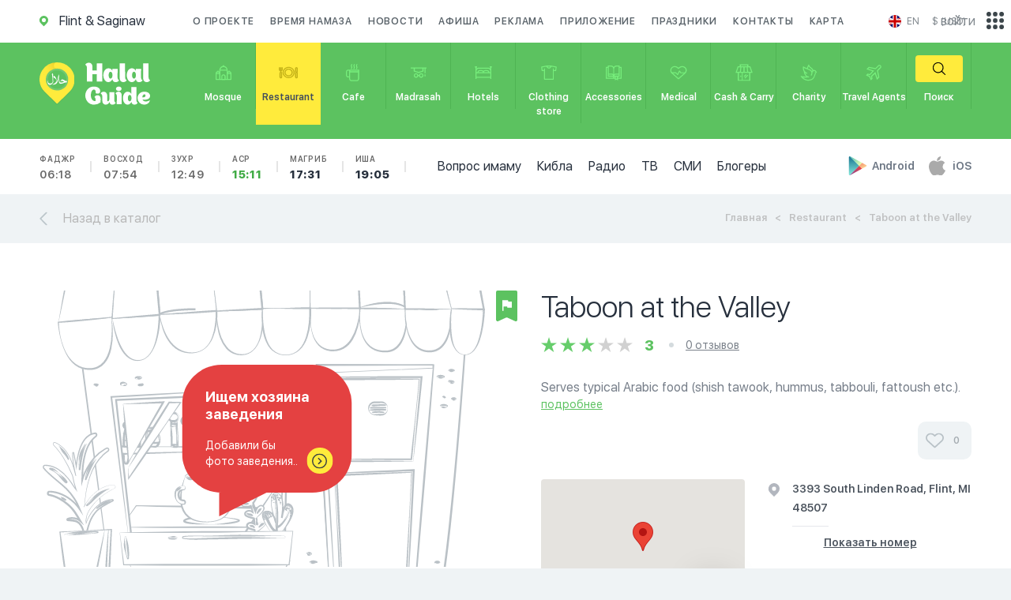

--- FILE ---
content_type: image/svg+xml
request_url: https://en.halalguide.me/static/guide/img/logo_icon.svg
body_size: 1433
content:
<svg xmlns="http://www.w3.org/2000/svg" viewBox="0 0 49.51 61.39"><defs><style>.cls-1{opacity:0.04;}.cls-2{fill:#71c971;}.cls-3{fill:url(#Безымянный_градиент_7);}.cls-4{fill:#fff;}.cls-5{fill:#ffeb3c;}</style><linearGradient id="Безымянный_градиент_7" x1="4.88" x2="26.69" y1="15.81" y2="3.22" gradientUnits="userSpaceOnUse"><stop offset="0" stop-color="#ffeb3c"/><stop offset=".34" stop-color="#fce73a"/><stop offset=".68" stop-color="#f3db33"/><stop offset="1" stop-color="#e5c928"/></linearGradient></defs><g id="Layer_2" data-name="Layer 2"><g id="Слой_1" data-name="Слой 1"><path d="M49.46 25.51v-.33q0-.4-.06-.8v-.34q-.05-.49-.12-1v-.12c-.05-.35-.11-.71-.18-1.06l-.1-.34-.16-.72-.1-.39-.21-.78-.08-.27c-.1-.32-.21-.65-.32-1l-.19-.36-.23-.6-.18-.4-.27-.6-.18-.4q-.21-.43-.43-.86l-.24-.43-.28-.5-.27-.45-.32-.5-.26-.41a25 25 0 0 0-3-3.69 24.68 24.68 0 0 0-17.5-7.24h-.13A24.55 24.55 0 0 0 4 13.16l-.23.38v.05A24.79 24.79 0 0 0 7 43.87l.24.24 17.08 17.11a.57.57 0 0 0 .41.17h.3l.09-.07 17-17 .07-.06.07-.08.28-.28a24.58 24.58 0 0 0 6.91-17.13c.04-.52.03-.89.01-1.26zm-9.22-2.77c0 .21.09.43.12.64v.19c0 .14 0 .27.06.41s0 .22 0 .33v1.77a15.9 15.9 0 0 1-9.79 14.67l-.71.27-.72.24h-.06l-.68.19h-.18l-.58.13h-.19l-.58.1h-.21l-.56.07h-1.58a15.76 15.76 0 0 1-11.07-4.45 15.94 15.94 0 0 1-2.62-3.46 12.11 12.11 0 0 1-2.7-7.24c-1.35-1.32-1.1-3.67-.75-5.49a17.3 17.3 0 0 1 2.64-6.88 1.15 1.15 0 0 1-.27-2.06 12 12 0 0 1 4.65-1.62 1 1 0 0 1 .17-.41c1.15-1.67 3-1.86 4.91-2.11a27.83 27.83 0 0 1 7.89-.12 9.79 9.79 0 0 1 1.06.19 1 1 0 0 1 .79 1.11 11.43 11.43 0 0 1 5.12 2.39c3 2.38 6 5.89 6.74 9.78a1.16 1.16 0 0 1-.9 1.36z" class="cls-1"/><path d="M24.76 5.39a19.35 19.35 0 1 0 19.35 19.35A19.37 19.37 0 0 0 24.76 5.39zm0 32.58A13.23 13.23 0 1 1 38 24.74 13.25 13.25 0 0 1 24.76 38z" class="cls-2"/><path d="M24.25 4.33a1.42 1.42 0 0 1 0-.19L24.83 0A24.65 24.65 0 0 0 3.72 11.7v.06c.41 1.46.85 2.91 1.31 4.35a9.07 9.07 0 0 1 1.22 2.11 11.81 11.81 0 0 0 3 3.28A15.86 15.86 0 0 1 24.74 8.87a16.3 16.3 0 0 1-.49-4.54z" class="cls-3"/><g id="_Group_" data-name="&lt;Group&gt;"><g id="_Group_2" data-name="&lt;Group&gt;"><g id="_Group_3" data-name="&lt;Group&gt;"><g id="_Group_4" data-name="&lt;Group&gt;"><path id="_Path_" d="M27 17.62a2.49 2.49 0 0 1 .3.59 9.35 9.35 0 0 1 .23 1.5c.08 1.62.08 3.25.19 4.87a19.32 19.32 0 0 0 .44 2.86 1.62 1.62 0 0 0 1.52 1.47 7.63 7.63 0 0 0 3.76-.45 11.28 11.28 0 0 0 1.1-.69 6 6 0 0 0-3.18-1.16 2.52 2.52 0 0 0-1.52.79c-.12.1-.22.21-.41.38a7.37 7.37 0 0 1 1.33-2.59 1.71 1.71 0 0 1 2-.56 8 8 0 0 1 2 .95 6.18 6.18 0 0 0 4.4 1.37c-.29.53-.56.92-.74 1.36a1 1 0 0 1-1.08.7 5.06 5.06 0 0 0-2.53.51 14.42 14.42 0 0 1-4.32 1.31 2.86 2.86 0 0 1-1.8-.33 3.28 3.28 0 0 1-1.37-2.37 32 32 0 0 1-.4-5.73 1.24 1.24 0 0 0-.09-.53l-.1.43c-.33 1.53-.63 3.07-1 4.58A6.36 6.36 0 0 1 20.61 32a19 19 0 0 1-2.64.22L18 32l.47-.19a12 12 0 0 0 6-5A13.37 13.37 0 0 0 26 22.05c.25-1.47.56-2.92.84-4.39z" data-name="&lt;Path&gt;" class="cls-4"/></g></g><g id="_Group_5" data-name="&lt;Group&gt;"><g id="_Group_6" data-name="&lt;Group&gt;"><path id="_Path_2" d="M18.33 15.28c.16.42.28.83.45 1.2s.39.72.6 1.09a8.56 8.56 0 0 0-.32 1.65c0 1.28.07 2.56.13 3.84.06 1.54.14 3.09.21 4.63a2.86 2.86 0 0 1-.4 1.53c-.82 1.5-1.83 2.73-3.39 3.06a3.44 3.44 0 0 1-2.77-.58 3.34 3.34 0 0 1-1.33-3.23 6.28 6.28 0 0 1 1.11-3c-.14.7-.3 1.35-.4 2A2 2 0 0 0 13.41 30a4.41 4.41 0 0 0 4.15-.27 2.41 2.41 0 0 0 1-2.45c-.06-1.73-.16-3.46-.34-5.18s-.47-3.29-.71-4.94a.82.82 0 0 1 .05-.43c.27-.5.52-.95.77-1.45z" data-name="&lt;Path&gt;" class="cls-4"/></g></g><g id="_Group_7" data-name="&lt;Group&gt;"><g id="_Group_8" data-name="&lt;Group&gt;"><path id="_Path_3" d="M23.89 26.54c-.26-.69-.48-1.35-.74-2a3.13 3.13 0 0 0-1.72-1.8c-.26-.11-.51-.23-.77-.35a1.52 1.52 0 0 1-.92-1.39v-1.89c2.35.8 4.48 3.77 4.15 7.43z" data-name="&lt;Path&gt;" class="cls-4"/></g></g></g></g><path d="M49.51 24.74V23.3q0-.4-.06-.8v-.34q-.05-.49-.12-1v-.12c-.05-.35-.11-.71-.18-1.06l-.15-.34-.16-.72-.1-.39-.21-.78-.08-.27c-.1-.32-.21-.65-.32-1l-.13-.37-.23-.6-.18-.44-.27-.6-.18-.4q-.21-.43-.43-.86l-.24-.43-.28-.5-.27-.45-.32-.5-.26-.41a25 25 0 0 0-3-3.69A24.68 24.68 0 0 0 24.76 0a4.44 4.44 0 1 0 0 8.88A15.83 15.83 0 0 1 40.39 22v.19c0 .14 0 .27.06.41s0 .22 0 .33v1.77a15.9 15.9 0 0 1-9.79 14.67l-.71.27-.72.24h-.06l-.68.19h-.18l-.58.13h-.19l-.58.1h-.21l-.56.07h-1.58A15.87 15.87 0 0 1 8.89 24.74a16 16 0 0 1 .36-3.35A18.45 18.45 0 0 1 4 11.26 24.79 24.79 0 0 0 7 42l.24.24 17.11 17.11a.57.57 0 0 0 .41.17h.3l.09-.07 17-17 .07-.06.07-.08.28-.28a24.58 24.58 0 0 0 6.91-17.13z" class="cls-5"/></g></g></svg>

--- FILE ---
content_type: image/svg+xml
request_url: https://en.halalguide.me/static/guide/img/apps/play_market_icon.svg
body_size: 174
content:
<svg xmlns="http://www.w3.org/2000/svg" xmlns:xlink="http://www.w3.org/1999/xlink" viewBox="0 0 120.92 129.16"><defs><style>.cls-1{fill:url(#linear-gradient);}.cls-2{fill:url(#linear-gradient-2);}.cls-3{fill:url(#linear-gradient-3);}.cls-4{fill:url(#linear-gradient-4);}</style><linearGradient id="linear-gradient" x1="102.16" y1="77.91" x2="85.84" y2="45.88" gradientUnits="userSpaceOnUse"><stop offset="0" stop-color="#fcd08f"/><stop offset="1" stop-color="#f79673"/></linearGradient><linearGradient id="linear-gradient-2" x1="78.43" y1="73.14" x2="16.3" y2="139.77" gradientUnits="userSpaceOnUse"><stop offset="0" stop-color="#e74047"/><stop offset="1" stop-color="#7f50a0"/></linearGradient><linearGradient id="linear-gradient-3" x1="78.76" y1="55.07" x2="15.64" y2="-10.3" gradientUnits="userSpaceOnUse"><stop offset="0" stop-color="#e6ffab"/><stop offset="1" stop-color="#47bebc"/></linearGradient><linearGradient id="linear-gradient-4" x1="34.54" y1="129.12" x2="34.54" y2="0.15" gradientUnits="userSpaceOnUse"><stop offset="0" stop-color="#84e9db"/><stop offset="1" stop-color="#197491"/></linearGradient></defs><title>Ресурс 1</title><g id="Слой_2" data-name="Слой 2"><g id="Layer_2" data-name="Layer 2"><path class="cls-1" d="M89.18,84.52l28-15.34c3.17-1.73,6.49-6.16,0-9.7l-28-15.3L69.08,64.42Z"/><path class="cls-2" d="M69.08,64.42,4.87,129.12a8.73,8.73,0,0,0,5.2-1.3l79.1-43.3Z"/><path class="cls-3" d="M69.08,64.42,89.16,44.19,10.07,1A7.62,7.62,0,0,0,4.83.15Z"/><path class="cls-4" d="M69.08,64.42,4.83.15C2.17.74,0,3,0,7.65V121.4c0,4.35,1.71,7.41,4.87,7.71Z"/></g></g></svg>